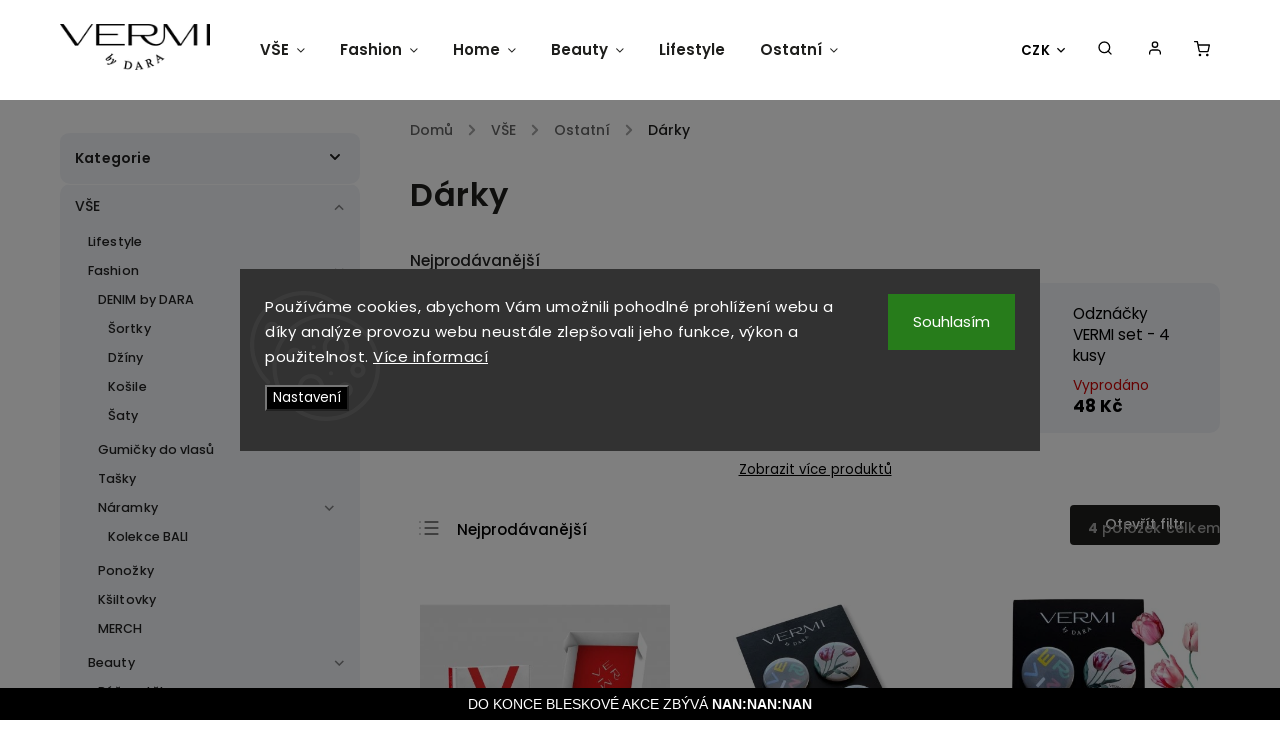

--- FILE ---
content_type: text/css; charset=utf-8
request_url: https://www.vermibydara.com/user/documents/upload/DMupravy/vermibydara.com.css?90
body_size: 914
content:
@media (min-width: 768px) {
    #navigation {
        margin-left: 200px;
    }
    #navigation ul.menu-level-1>li .menu-level-2 {
        margin-left: calc(-200px - ((100vw - 1710px) / 2));
    }
    #navigation ul.menu-level-1>li>a {
        padding-left: 0px;
    }
}

@media (min-width: 768px) and (max-width: 1000px) {
    #navigation ul.menu-level-1>li .menu-level-2 {
        margin-left: -230px;
    }
}

@media only screen and (min-width: 1000px) and (max-width: 1200px) {
    #navigation ul.menu-level-1>li .menu-level-2 {
        margin-left: -250px;
    }
}

@media (min-width: 1200px) {
    #navigation ul.menu-level-1>li .menu-level-2 {
        margin-left: -270px;
    }
}

#carousel .carousel-slide-caption, #carousel .extended-banner-texts,
.hp-bottom-banner .banner-caption, .hp-middle-banner .banner-caption {
    max-width: 500px;
    width: fit-content;
    left: 15px;
    bottom: 15px;
    padding: 30px;
    background: hsla(0,0%,100%,.85);
}

.hp-bottom-banner .banner-caption, .hp-middle-banner .banner-caption {
    top: unset;
    transform: unset;
}

.custom-banners-line .custom-banner .banner-caption {
    padding: 30px;
    width: fit-content;
    left: 15px;
    bottom: 15px;
    background: hsla(0,0%,100%,.85);
}

.custom-banners-line .custom-banner .banner-caption h2, .custom-banners-line .custom-banner .banner-caption h3,
.custom-banners-line .custom-banner .banner-caption p {
    padding: 0 !important;
    margin-top: 0 !important;
    line-height: normal !important;
}

.custom-banners-line .custom-banner .banner-caption p,
#carousel .carousel-slide-caption .extended-banner-text, #carousel .carousel-slide-caption p, #carousel .extended-banner-texts .extended-banner-text, #carousel .extended-banner-texts p {
    margin-bottom: 15px !important;
}

#carousel .carousel-slide-caption .button, #carousel .carousel-slide-caption .extended-banner-link, #carousel .extended-banner-texts .button, #carousel .extended-banner-texts .extended-banner-link {
    margin-top: 0 !important;
}

@media (max-width: 768px) {
    #carousel .carousel-slide-caption, #carousel .extended-banner-texts,
    .hp-bottom-banner .banner-caption, .hp-middle-banner .banner-caption,
    .custom-banners-line .custom-banner .banner-caption {
        bottom: 15px;
        left: 50%;
        padding: 15px;
        width: fit-content;
        max-width: calc(100% - 30px);
        transform: translateX(-50%);
    }
}

.newsletter {
    padding: 30px 15px !important;
    display: flex !important;
    flex-wrap: wrap;
    flex-direction: column;
    justify-content: center;
    margin: 30px auto;
}

.newsletter br {
    display: none;
}

.newsletter button {
    margin: 0 !important;
    position: relative !important;
    height: 40px;
    min-height: unset !important;
    line-height: normal !important;
    display: flex !important;
    align-items: center !important;
    justify-content: center !important;
    border-top-left-radius: 0 !important;
    border-bottom-left-radius: 0 !important;
}

.newsletter h4 {
    margin-bottom: 15px !important;
    padding: 0 !important; 
    text-align: center;
}

.newsletter .validator-msg-holder {
    display: flex;
    flex-wrap: nowrap;
    justify-content: center;
    align-items: center;
    margin-bottom: 10px;
}

.newsletter form .form-control {
    margin-bottom: 0;
    outline: none !important;
    border-radius: 8px 0 0 8px;
    border-right: none !important;
}

@media (max-width: 768px) {
    .id-1 .overall-wrapper .newsletter {
        margin-left: -15px !important;
        margin-right: -15px !important;
    }

    .newsletter .validator-msg-holder {
        flex-wrap: wrap;
        flex-direction: column;
    }

    .newsletter .validator-msg-holder>* {
        width: 100% !important;
    }

    .newsletter .validator-msg-holder button {
        border-radius: 0 0 8px 8px !important;
    }

    .newsletter .validator-msg-holder input {
        border-radius: 8px 8px 0 0 !important;
        border-right: solid !important;
        max-width: unset;
    }
}

.saleinfo {
    display: flex;
    flex-wrap: nowrap;
    align-items: center;
    justify-content: space-between;
    text-align: center;
}

.saleinfo>* {
    width: calc(100% / 2 - 20px);
}

.saleinfo img {
    max-width: 100%;
}

#site-agree-button,
.site-agreement-inner>*:not(.saleinfo) {
    display: none !important;
}

@media (max-width: 768px) {
    .saleinfo {
        flex-wrap: wrap;
    }

    .saleinfo>* {
        width: 100%;
    }

    .saleinfo img {
        max-height: 200px;
    }
}

--- FILE ---
content_type: application/javascript; charset=utf-8
request_url: https://www.vermibydara.com/user/documents/upload/DMupravy/vermibydara.com.js?90
body_size: 447
content:
$(document).ready(function () {
    img_fix();

    if ($(".id-1").length) {
        $(".newsletter").insertBefore(".homepage-group-title:first")
    }
    else {
        $(".newsletter").insertBefore("footer")
        $(".newsletter").insertBefore("#dklab_instagram_widget")   
    }

    $(".newsletter button").appendTo(".newsletter .validator-msg-holder")
    $(".newsletter input").attr("placeholder", "Váš e-mail")

    $(".saleinfo a.btn-conversion").on("click", function (event) {
        event.preventDefault()
        
        var link = $(this).attr("href")
        $("#site-agree-button").click()
        setTimeout(() => {
            location = link
        }, 200);
    })
})

function img_fix() {
    if (localStorage.getItem("dkLabVisitedProducts")) {
        const myInterval = setInterval(myTimer, 100);
    
        function myTimer() {
            if ($(".dkLabVisitedClassic").length) {
                $("img[src*='https://new.vermibydara.com']").each(function () {
                    var src = $(this).attr("src")
                    var new_src = src.replace("https://new.vermibydara.com","")
                    $(this).attr("src",new_src)
                })
                myStopFunction();
            }
        }
    
        function myStopFunction() {
            clearInterval(myInterval);
        }
    }
}

--- FILE ---
content_type: application/javascript; charset=utf-8
request_url: https://cdn.myshoptet.com/usr/api2.dklab.cz/user/documents/_doplnky/zalozky/526840/715/526840_datalayer_715.js
body_size: 3152
content:
var dkLabZalozkyDataLayer = {"configName":"release","options":{"afterDescription":0,"notShowDiscussion":1,"cs":{"useWidget":1},"defaultLanguage":"cs"},"urls":{},"bookmarks":[{"name":"dkLabBookmark14902","idBookmark":14902,"allProducts":0,"cssClass":"","productGuids":["3739c290-4ca6-11ed-9c2d-ecf4bbd5fcf2","98d4af74-4ca6-11ed-8ad4-ecf4bbd5fcf2","f0d8c8c8-4ca5-11ed-85ca-ecf4bbd5fcf2","fa06ce78-4ca4-11ed-931e-ecf4bbd5fcf2"],"catGuids":[],"brandGuids":[],"langs":{"cs":{"name":"Pokyny k pou\u017eit\u00ed","text":"<p>Po zhruba 2 m\u011bs\u00edc\u00edch doporu\u010dujeme ot\u00e1\u010det ty\u010dinky ka\u017ed\u00fd t\u00fdden, tekutina se na rozd\u00edl od jin\u00fdch difuz\u00e9r\u016f neodpa\u0159\u00ed, ale naopak zhoustne a v\u016fn\u011b se st\u00e1v\u00e1 je\u0161t\u011b v\u00fdrazn\u011bj\u0161\u00ed a intenzivn\u011bj\u0161\u00ed.<\/p>\r\n<p>Doporu\u010dujeme n\u00e1dobu s tekutinou ned\u00e1vat na p\u0159\u00edm\u00e9 slune\u010dn\u00ed sv\u011btlo a na d\u0159ev\u011bn\u00e9 lakovan\u00e9 povrchy.<\/p>"}}},{"name":"dkLabBookmark14900","idBookmark":14900,"allProducts":0,"cssClass":"","productGuids":["36d57510-4cab-11ed-a90d-ecf4bbd5fcf2","900d19fe-4caa-11ed-bf5a-ecf4bbd5fcf2","a9112e44-4cab-11ed-8b55-ecf4bbd5fcf2","d50e3bec-4c9f-11ed-a78e-ecf4bbd5fcf2","fba67dc8-4ca9-11ed-b73f-ecf4bbd5fcf2","fc4c6764-4caa-11ed-bc41-ecf4bbd5fcf2","fed47ebc-4cab-11ed-a24e-ecf4bbd5fcf2"],"catGuids":[],"brandGuids":[],"langs":{"cs":{"name":"Pokyny k pou\u017eit\u00ed","text":"<ol>\r\n<li>Sv\u00ed\u010dku nikdy nezapalujte pobl\u00ed\u017e ho\u0159lav\u00fdch materi\u00e1l\u016f.<\/li>\r\n<li>Sv\u00ed\u010dku v\u017edy postavte na rovn\u00fd povrch.<\/li>\r\n<li>Po vyjmut\u00ed sv\u00ed\u010dky z krabi\u010dky knoty narovnejte sm\u011brem nahoru.<\/li>\r\n<li>Sv\u00ed\u010dku nenech\u00e1vejte ho\u0159et bez dozoru a dr\u017eujte mimo dosah d\u011bt\u00ed a zv\u00ed\u0159at.<\/li>\r\n<li>Po skon\u010den\u00ed ho\u0159en\u00ed nechte vosk zcela zatuhnout, n\u00e1sledn\u011b zkra\u0165te knoty na po\u017eadovanou d\u00e9lku a m\u016f\u017eete znovu zap\u00e1lit.<\/li>\r\n<li>Knot udr\u017eujte v d\u00e9lce okolo 5 -7mm, nem\u011bl by b\u00fdt moc dlouh\u00fd ani moc kr\u00e1tk\u00fd, doch\u00e1z\u00ed pak k nespr\u00e1vn\u00e9mu ho\u0159en\u00ed. V p\u0159\u00edpad\u011b, \u017ee se sv\u00ed\u010dka dus\u00ed (ho\u0159\u00ed mal\u00fdm plamenem), odeberte dostate\u010dn\u00e9 mno\u017estv\u00ed vosku. Pokud je knot p\u0159\u00edli\u0161 dlouh\u00fd, sv\u00ed\u010dku zfoukn\u011bte a knot opatrn\u011b zkra\u0165te.<\/li>\r\n<li>Doporu\u010dujeme nenech\u00e1vat sv\u00ed\u010dku ho\u0159et d\u00e9le ne\u017e 4 hodiny v kuse (optim\u00e1ln\u011b 3 hodiny), m\u016f\u017ee pak doch\u00e1zet k ut\u00e1p\u011bn\u00ed knotu ve velk\u00e9m mno\u017estv\u00ed roztaven\u00e9ho vosku. Pokud se v\u00e1m tak n\u00e1hodou stane, nepropadejte panice, sta\u010d\u00ed knot nap\u0159. vidli\u010dkou opatrn\u011b narovnat a nechat vosk zatuhnout.<\/li>\r\n<li>Sv\u00ed\u010dku je nejlep\u0161\u00ed zapalovat mimo pr\u016fvan, aby nedoch\u00e1zelo ke kom\u00edh\u00e1n\u00ed plamenu, a t\u00edm i k opalov\u00e1n\u00ed st\u011bn sklen\u011bn\u00e9 n\u00e1doby.<\/li>\r\n<li>Nenech\u00e1vejte sv\u00ed\u010dku doho\u0159et a\u017e na dno, zbytkov\u00e1 v\u016fn\u011b by mohla vzplanout, nebo skleni\u010dka \u017e\u00e1rem prasknout.<\/li>\r\n<li>Nedodr\u017een\u00ed t\u011bchto bezpe\u010dnostn\u00edch pokyn\u016f a bezpe\u010dnostn\u00edch pokyn\u016f nen\u00ed d\u016fvodem k opr\u00e1vn\u011bn\u00e9 reklamaci.<\/li>\r\n<\/ol>"}}},{"name":"dkLabBookmark14901","idBookmark":14901,"allProducts":0,"cssClass":"","productGuids":["36d57510-4cab-11ed-a90d-ecf4bbd5fcf2","900d19fe-4caa-11ed-bf5a-ecf4bbd5fcf2","a9112e44-4cab-11ed-8b55-ecf4bbd5fcf2","d50e3bec-4c9f-11ed-a78e-ecf4bbd5fcf2","fba67dc8-4ca9-11ed-b73f-ecf4bbd5fcf2","fc4c6764-4caa-11ed-bc41-ecf4bbd5fcf2","fed47ebc-4cab-11ed-a24e-ecf4bbd5fcf2"],"catGuids":[],"brandGuids":[],"langs":{"cs":{"name":"O sv\u00ed\u010dk\u00e1ch VERMI","text":"<p><strong>1. BAVLN\u011aN\u00dd KNOT<\/strong><\/p>\r\n<p>Pro maxim\u00e1ln\u00ed intenzitu v\u016fn\u011b maj\u00ed na\u0161e sv\u00ed\u010dky unik\u00e1tn\u00ed knot z certifikovan\u00e9 bavlny, kter\u00fd je tkan\u00fd speci\u00e1ln\u00ed technikou. Ho\u0159\u00ed rovnom\u011brn\u011b, pln\u00fdm plamenem a nedoutn\u00e1. Po prvn\u00edm zap\u00e1len\u00ed nechejte vosk rozpustit a\u017e k\u00a0okraj\u016fm skleni\u010dky, p\u0159i ka\u017ed\u00e9m dal\u0161\u00edm zap\u00e1len\u00ed tento postup zopakujte. Vosk nebude vytv\u00e1\u0159et \u201etunel\u201c a v\u00fdrazn\u011b tak prodlou\u017e\u00edte dobu ho\u0159en\u00ed. Ta je u sv\u00ed\u010dek\u00a0VERMI\u00a0a\u017e 50 hodin!<\/p>\r\n<p><strong>2. ROSTLINN\u00c9 VOSKY<\/strong><\/p>\r\n<p>Sv\u00ed\u010dky\u00a0VERMI\u00a0jsou vyr\u00e1b\u011bny z nejkvalitn\u011bj\u0161\u00edch rostlinn\u00fdch vosk\u016f. Ty byly pe\u010dliv\u011b vybr\u00e1ny a nam\u00edch\u00e1ny tak, aby v\u00a0nich dokonale vynikla luxusn\u00ed v\u016fn\u011b. Aby byla komplexn\u00ed, mimo\u0159\u00e1dn\u011b intenzivn\u00ed a dlouhodob\u011b provon\u011bla prostor.<\/p>\r\n<p><strong>3. RU\u010cN\u00cd V\u00ddROBA<\/strong><\/p>\r\n<p>Sv\u00ed\u010dky\u00a0VERMI\u00a0jsou ru\u010dn\u011b vyr\u00e1b\u011bny v\u00a0\u010cesk\u00e9 republice. Ka\u017ed\u00fd kus pro\u0161el pe\u010dliv\u00fdma rukama, kter\u00e9 ho dokonale zformovaly, srovnaly knoty, nalepily etiketu, zabalily do krabi\u010dky a poslaly na cestu k v\u00e1m. Ka\u017ed\u00e1 sv\u00ed\u010dka\u00a0vermi\u00a0je v\u00fdjime\u010dn\u00e1 a jedine\u010dn\u00e1. \u017d\u00e1dn\u00e1 strojov\u00e1 v\u00fdroba bez srdce a emoc\u00ed, ale poctiv\u00e1 a \u0159emesln\u00e1 pr\u00e1ce \u2013 od za\u010d\u00e1tku a\u017e do konce.<\/p>\r\n<p><strong>4. LUXUSN\u00cd V\u016eN\u011a<\/strong><\/p>\r\n<p>S\u00a0odkazem na slavnou tradici francouzsk\u00e9ho parfem\u00e1\u0159stv\u00ed jsme vytvo\u0159ili unik\u00e1tn\u00ed v\u016fn\u011b, kter\u00e9 evokuj\u00ed vzpom\u00ednky, n\u00e1lady a emoce spojen\u00e9 s\u00a0t\u011bmi nejkr\u00e1sn\u011bj\u0161\u00edmi \u017eivotn\u00edmi momenty a m\u00edsty, kam se r\u00e1di vrac\u00edme. Jejich tv\u016frci jsou v\u011bhlasn\u00ed parfum\u00e9\u0159i nejen v\u00a0samotn\u00e9 Pa\u0159\u00ed\u017ei, ale i v\u00a0dal\u0161\u00edch evropsk\u00fdch m\u011bstech. Sv\u00ed\u010dky\u00a0VERMI\u00a0tak maj\u00ed kosmopolitn\u00ed srdce, kter\u00e9 spojuje v\u0161echny parfum\u00e9rsk\u00e9 \u0161koly star\u00e9ho kontinentu.<\/p>"}}}],"template":{"samba":{"selectors":{"discussionHref":"#p-detail-tabs a[href=\"#productDiscussion\"]","discussionBook":"#productDiscussion","descriptionHref":"#p-detail-tabs a[href=\"#description\"]","tabContent":"#tab-content","tabContentDesc":"#description","tabDetail":"#p-detail-tabs"},"bookTab":"<li class=\"shp-tab li_dklabZalozka\"><a class=\"shp-tab-link dkLabBookmarkTab\" role=\"tab\" data-toggle=\"tab\"><\/a><\/li>","bookDetail":"<div class=\"tab-pane fade dklabZalozkaContent\" role=\"tabpanel\"><div class=\"dklabBookmarkText\"><\/div><\/div>","initBookFunction":"return function(){}"},"disco":{"selectors":{"discussionHref":"#p-detail-tabs a[href=\"#productDiscussion\"]","discussionBook":"#productDiscussion","descriptionHref":"#p-detail-tabs a[href=\"#description\"]","tabContent":"#tab-content","tabContentDesc":"#description","tabDetail":"#p-detail-tabs"},"m":{"discussionHref":"#accordion-content a[href=\"#productDiscussion\"]","descriptionHref":"#accordion-content a[href=\"#description\"]","tabContent":"#accordion-content","bookTab":"<div class=\"shp-accordion li_dklabZalozka\" data-testid=\"\"><a href=\"\" class=\"shp-accordion-link dkLabBookmarkLink\">Bookmark123<\/a><\/div>","bookDetail":"<div class=\"shp-accordion-content\" style=\"display: none\"><div id=\"\" class=\"tab-pane fade active wide-tab dklabZalozkaContent\" role=\"tabpanel\"><div class=\"dklabBookmarkText\"><\/div><\/div><\/div>","initBookFunction":"return function(){$(\".shp-accordion-link.dkLabBookmarkLink\").click(function (e) {var href = e.target.getAttribute(\"href\");$(this).parent().toggleClass(\"active\");$(this).next(\".shp-accordion-content\").slideToggle();return false;});}"},"bookTab":"<li class=\"shp-tab li_dklabZalozka\" data-id=\"\"><a href=\"\" class=\"shp-tab-link dkLabBookmarkTab\" role=\"tab\" data-toggle=\"tab\"><\/a><\/li>","bookDetail":"<div class=\"tab-pane fade dklabZalozkaContent\" role=\"tabpanel\"><div class=\"dklabBookmarkText\"><\/div><\/div>","initBookFunction":"return function(){}","mobile":1},"step":{"selectors":{"discussionHref":"#p-detail-tabs a[href=\"#productDiscussion\"]","discussionBook":"#productDiscussion","descriptionHref":"#p-detail-tabs a[href=\"#description\"]","tabContent":"#tab-content","tabContentDesc":"#description","tabDetail":"#p-detail-tabs"},"bookTab":"<li class=\"shp-tab li_dklabZalozka\" data-id=\"\"><a href=\"\" class=\"shp-tab-link dkLabBookmarkTab\" role=\"tab\" data-toggle=\"tab\"><\/a><\/li>","bookDetail":"<div class=\"tab-pane fade dklabZalozkaContent\" role=\"tabpanel\"><div class=\"dklabBookmarkText\"><\/div><\/div>","initBookFunction":"return function(){}"},"classic":{"selectors":{"discussionHref":"#p-detail-tabs a[href=\"#productDiscussion\"]","discussionBook":"#productDiscussion","descriptionHref":"#p-detail-tabs a[href=\"#description\"]","tabContent":"#tab-content","tabContentDesc":"#description","tabDetail":"#p-detail-tabs"},"bookTab":"<li class=\"shp-tab li_dklabZalozka\"><a class=\"shp-tab-link dkLabBookmarkTab\" role=\"tab\" data-toggle=\"tab\"><\/a><\/li>","bookDetail":"<div class=\"tab-pane fade dklabZalozkaContent\" role=\"tabpanel\"><div class=\"dklabBookmarkText\"><\/div><\/div>","initBookFunction":"return function(){}"},"waltz":{"selectors":{"discussionHref":"#p-detail-tabs a[href=\"#productDiscussion\"]","discussionBook":"#productDiscussion","descriptionHref":"#p-detail-tabs a[href=\"#description\"]","tabContent":"#tab-content","tabContentDesc":"#description","tabDetail":"#p-detail-tabs"},"bookTab":"<li class=\"shp-tab li_dklabZalozka\" data-id=\"\"><a href=\"\" class=\"shp-tab-link dkLabBookmarkTab\" role=\"tab\" data-toggle=\"tab\"><\/a><\/li>","bookDetail":"<div class=\"tab-pane fade dklabZalozkaContent\" role=\"tabpanel\"><div class=\"dklabBookmarkText\"><\/div><\/div>","initBookFunction":"return function(){}"},"tango":{"selectors":{"discussionHref":"#p-detail-tabs a[href=\"#productDiscussion\"]","discussionBook":"#productDiscussion","descriptionHref":"#p-detail-tabs a[href=\"#description\"]","tabContent":"#tab-content","tabContentDesc":"#description","tabDetail":"#p-detail-tabs"},"bookTab":"<li class=\"shp-tab li_dklabZalozka\" data-id=\"\"><a href=\"\" class=\"shp-tab-link dkLabBookmarkTab\" role=\"tab\" data-toggle=\"tab\"><\/a><\/li>","bookDetail":"<div class=\"tab-pane fade dklabZalozkaContent\" role=\"tabpanel\"><div class=\"dklabBookmarkText\"><\/div><\/div>","initBookFunction":"return function(){}"},"techno":{"selectors":{"discussionHref":"#p-detail-tabs a[href=\"#productDiscussion\"]","discussionBook":"#productDiscussion","descriptionHref":"#p-detail-tabs a[href=\"#description\"]","tabContent":"#tab-content","tabContentDesc":"","tabDetail":"#p-detail-tabs"},"bookTab":"<li class=\"shp-tab li_dklabZalozka\" data-id=\"\"><a href=\"\" class=\"shp-tab-link dkLabBookmarkTab\" role=\"tab\" data-toggle=\"tab\"><\/a><\/li>","bookDetail":"<div class=\"tab-pane fade dklabZalozkaContent\" role=\"tabpanel\"><div class=\"dklabBookmarkText\"><\/div><\/div>","initBookFunction":"return function(){}"},"soul":{"selectors":{"discussionHref":"#tabs a[href=\"#discussionTab\"]","discussionBook":"#discussionTab","descriptionHref":"#tabs a[href=\"#description\"]","tabContent":"#tab-content","tabContentDesc":"#description","tabDetail":"#tabs"},"bookTab":"<li class=\"ui-state-default ui-corner-top li_dklabZalozka\"><a class=\"tab-element dkLabBookmarkTab\"><\/a><\/li>","bookDetail":"<div class=\"dklabZalozkaContent ui-tabs-panel ui-widget-content ui-corner-bottom ui-tabs-hide\"><div class=\"product-detail-description dklabBookmarkText\"><\/div><\/div>","initBookFunction":"return function(){$(shoptet.tabs.elements.ids.wrapper).tabs({select: function (event, ui) { var url = $.data(ui.tab, \"load.tabs\"); if (url) { location.href = url; return false } return true}});}"},"rock":{"selectors":{"discussionHref":"#tabs a[href=\"#discussionTab\"]","discussionBook":"#discussionTab","descriptionHref":"#tabs a[href=\"#description\"]","tabContent":"#tab-content","tabContentDesc":"#description","tabDetail":"#tabs"},"bookTab":"<li class=\"ui-state-default ui-corner-top li_dklabZalozka\"><a class=\"tiny button dkLabBookmarkTab\"><\/a><\/li> ","bookDetail":"<div class=\"dklabZalozkaContent ui-tabs-panel ui-widget-content ui-corner-bottom ui-tabs-hide\"><div class=\"product-detail-description dklabBookmarkText\"><\/div><\/div>","initBookFunction":"return function(){$(shoptet.tabs.elements.ids.wrapper).tabs({select: function (event, ui) { var url = $.data(ui.tab, \"load.tabs\"); if (url) { location.href = url; return false } return true}});}"},"pop":{"selectors":{"discussionHref":"#tabs a[href=\"#discussionTab\"]","discussionBook":"#discussionTab","descriptionHref":"#tabs a[href=\"#description\"]","tabContent":"#tab-content","tabContentDesc":"#description","tabDetail":"#tabs"},"bookTab":"<li class=\"ui-state-default ui-corner-top li_dklabZalozka\"><a class=\"tiny button dkLabBookmarkTab\"><\/a><\/li> ","bookDetail":"<div class=\"dklabZalozkaContent ui-tabs-panel ui-widget-content ui-corner-bottom ui-tabs-hide\"><div class=\"product-detail-description dklabBookmarkText\"><\/div><\/div>","initBookFunction":"return function(){$(shoptet.tabs.elements.ids.wrapper).tabs({select: function (event, ui) { var url = $.data(ui.tab, \"load.tabs\"); if (url) { location.href = url; return false } return true}});}"}}};